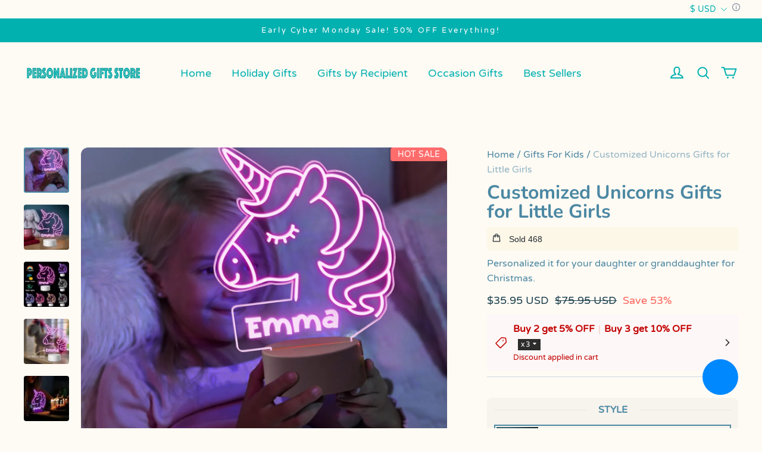

--- FILE ---
content_type: text/javascript; charset=utf-8
request_url: https://front.myshopline.com/cdn/v1/plugin/app-code-block/product/plugin-pod/202601070402033/plugin-pod-chunk-entry-D_PucckE.js
body_size: 11988
content:
const __vite__fileDeps=[window.__resource_url__("https://front.myshopline.com/cdn/v1/plugin/app-code-block/product/plugin-pod/202601070402033/plugin-pod-chunk-index-Bz8iv5v_.js"),window.__resource_url__("https://front.myshopline.com/cdn/v1/plugin/app-code-block/product/plugin-pod/202601070402033/plugin-pod-index.js"),window.__resource_url__("https://front.myshopline.com/cdn/v1/plugin/app-code-block/product/plugin-pod/202601070402033/plugin-pod-chunk-initBeforeRender-iSvOfQWe.js"),window.__resource_url__("https://front.myshopline.com/cdn/v1/plugin/app-code-block/product/plugin-pod/202601070402033/plugin-pod-chunk-map-DbutEWiz.js"),window.__resource_url__("https://front.myshopline.com/cdn/v1/plugin/app-code-block/product/plugin-pod/202601070402033/plugin-pod-chunk-useQuickPay-CXktLYwu.js"),window.__resource_url__("https://front.myshopline.com/cdn/v1/plugin/app-code-block/product/plugin-pod/202601070402033/plugin-pod-chunk-index-DnwG0Dcw.js"),window.__resource_url__("https://front.myshopline.com/cdn/v1/plugin/app-code-block/product/plugin-pod/202601070402033/plugin-pod-chunk-form-m8B-1iTZ.js"),window.__resource_url__("https://front.myshopline.com/cdn/v1/plugin/app-code-block/product/plugin-pod/202601070402033/assets/form-B42qYDJN" + (document.dir === 'rtl' ?'-rtl':'') +".css"),window.__resource_url__("https://front.myshopline.com/cdn/v1/plugin/app-code-block/product/plugin-pod/202601070402033/plugin-pod-chunk-btn-ywz_S9Ap.js"),window.__resource_url__("https://front.myshopline.com/cdn/v1/plugin/app-code-block/product/plugin-pod/202601070402033/plugin-pod-chunk-mount-C-bqGbSo.js"),window.__resource_url__("https://front.myshopline.com/cdn/v1/plugin/app-code-block/product/plugin-pod/202601070402033/plugin-pod-chunk-intersection-observer-_g33IaG_.js"),window.__resource_url__("https://front.myshopline.com/cdn/v1/plugin/app-code-block/product/plugin-pod/202601070402033/plugin-pod-chunk-convertFromApi-sw5EkriC.js"),window.__resource_url__("https://front.myshopline.com/cdn/v1/plugin/app-code-block/product/plugin-pod/202601070402033/plugin-pod-chunk-helper-BNaDiNp7.js")],__vite__mapDeps=i=>i.map(i=>__vite__fileDeps[i]);
var kt=Object.defineProperty;var qt=(r,o,a)=>o in r?kt(r,o,{enumerable:!0,configurable:!0,writable:!0,value:a}):r[o]=a;var tt=(r,o,a)=>(qt(r,typeof o!="symbol"?o+"":o,a),a);import{_ as pt}from"./plugin-pod-index.js";const at=()=>{window.magpieBridge||(window.magpieBridge={})},Nt=()=>{at(),window.magpieBridge.promise||(window.magpieBridge.promise=new Promise(s=>{window.magpieBridge._resolve_=s}));const r="/cf-edge-static/5714c1327c4014a703e02b0f3cce0f74/magpie-bridge-sdk-load.js";let o=0;function a(){const s=document.createElement("script");s.src=r,s.defer=!0,s.type="module",s.crossOrigin="anonymous",document.body.appendChild(s),s.onerror=()=>{if(o>3){window.magpieBridge.isLoaded=!1;return}o++,a()}}return window.magpieBridge.isLoaded||(window.magpieBridge.isLoaded=!0,a()),window.magpieBridge.promise};class Kt{constructor(){tt(this,"_events");tt(this,"_caches");this._events={},this._caches={}}addEventListener(o,a,s=!1){this._events[o]||(this._events[o]=[]),a.once=s,this._events[o].push(a)}emit(o,...a){const s=this._events[o];this._caches[o]||(this._caches[o]=[]),this._caches[o].push(a),Array.isArray(s)&&(this._events[o]=s.filter(f=>{try{f(...a)}catch(d){window.__sl_console__.error(d)}return!f.once}))}on(o,a){this._caches[o]&&this._caches[o].forEach(s=>{try{a(...s)}catch(f){window.__sl_console__.error(f)}}),this.addEventListener(o,a)}once(o,a){if(this._caches[o]){const s=this._caches[o][0];try{a(...s)}catch(f){window.__sl_console__.error(f)}return}this.addEventListener(o,a,!0)}off(o,a){this._events[o]=this._events[o].filter(s=>a!==s)}}const Vt=()=>{var r;at(),(r=window==null?void 0:window.magpieBridge)!=null&&r.event||(window.magpieBridge.event=new Kt)};function k(){var o;return((o=window.Shopline)==null?void 0:o.themeTypeVersion)>=2.1}function it(){var o;const r=(o=window.Shopline)==null?void 0:o.themeTypeVersion;return r>=3&&r<4}function Ht(){var o;const r=(o=window.Shopline)==null?void 0:o.themeTypeVersion;return r>=2.1&&r<3}const ht={skuChanged:"Product::SkuChanged",updateCollectionSection:"Product::UpdateSection::Filter",scrollUpdateCollection:"Product::UpdateSection::Scroll",miniCartOpen:"Cart::MiniCart::Open",miniCartClose:"Cart::MiniCart::Close",miniCartUpdate:"Cart::MiniCart::Update",recommendUpdate:"Product::Recommend::Update",quickAddClose:"Product::CloseQuickAdd::AddToCart",quickAddOpen:"Product::OpenQuickAdd::AddToCart",stageHeaderSticky:"Stage::Header::Sticky",bannerMiniCartClose:"Cart::BannerMiniCart::Close",bannerMiniCartOpen:"Cart::BannerMiniCart::Open",cartPageUpdate:"Cart::CartPage::Update",openQuickAddModal:"Product::OpenQuickAddModal",updateSearchSection:"Product::UpdateSearchPageSection::Filter"},Qt=r=>{var s,f,d,w,p;let o=null;r?o=r:Ht()?o=document.querySelector("#MainProduct-main-product-info, #MainProduct-main"):it()&&(o=document.querySelector('theme-product-detail[data-section-type="main-product"]'));let a=(s=o==null?void 0:o.querySelector(it()?"theme-product-form":"product-form"))==null?void 0:s.querySelector("form");if(a||(a=o==null?void 0:o.querySelector("form[action='/api/carts/ajax-cart/addSingle.js']"),a&&((d=(f=window.__SL_Track__)==null?void 0:f.error)==null||d.call(f,"magpieBridgeSdkLog",{error:{message:"[getProductData], Merchant custom form"}}))),a){const g=new FormData(a),_=g.get("id"),m=g.get("quantity");return{productFormData:g,skuId:_,quantity:m,form:a,root:o}}else return(p=(w=window.__SL_Track__)==null?void 0:w.error)==null||p.call(w,"magpieBridgeSdkLog",{error:{message:"[getProductData], not find form"}}),null};at();const Wt=window.magpieBridge;var Jt=typeof globalThis<"u"?globalThis:typeof window<"u"?window:typeof global<"u"?global:typeof self<"u"?self:{};function st(r){return r&&r.__esModule&&Object.prototype.hasOwnProperty.call(r,"default")?r.default:r}function Ce(r){if(r.__esModule)return r;var o=r.default;if(typeof o=="function"){var a=function s(){return this instanceof s?Reflect.construct(o,arguments,this.constructor):o.apply(this,arguments)};a.prototype=o.prototype}else a={};return Object.defineProperty(a,"__esModule",{value:!0}),Object.keys(r).forEach(function(s){var f=Object.getOwnPropertyDescriptor(r,s);Object.defineProperty(a,s,f.get?f:{enumerable:!0,get:function(){return r[s]}})}),a}var bt={exports:{}};(function(r){(function(o,a){r.exports?r.exports=a():o.Scrollparent=a()})(Jt,function(){var o=/(auto|scroll)/,a=function(p,g){return p.parentNode===null?g:a(p.parentNode,g.concat([p]))},s=function(p,g){return getComputedStyle(p,null).getPropertyValue(g)},f=function(p){return s(p,"overflow")+s(p,"overflow-y")+s(p,"overflow-x")},d=function(p){return o.test(f(p))},w=function(p){if(p instanceof HTMLElement||p instanceof SVGElement){for(var g=a(p.parentNode,[]),_=0;_<g.length;_+=1)if(d(g[_]))return g[_];return document.scrollingElement||document.documentElement}};return w})})(bt);var Yt=bt.exports;const zt=st(Yt);function Xt(r,o){const a=zt(r);return a.addEventListener("scroll",o),(a===document.body||a===document.scrollingElement||a===document.documentElement)&&window.addEventListener("scroll",o),()=>{a.removeEventListener("scroll",o),window.removeEventListener("scroll",o)}}const Zt=(r,o)=>{if(!r){const s=()=>{o(),window.removeEventListener("scroll",s)};return window.addEventListener("scroll",s),()=>{window.removeEventListener("scroll",s)}}const a=Xt(r,s=>{o(s),a()});return a},te=(r,o)=>{const a=new IntersectionObserver(s=>{s[0].intersectionRatio>0&&(o(),a.disconnect())});return a.observe(r),()=>{a.disconnect()}};function ee({scroll:r,view:o,timeout:a,el:s}){return new Promise(f=>{let d,w,p;const g=()=>{p&&(clearTimeout(p),p=null)};r&&(d=Zt(s,()=>{console.log("interactive","scroll"),w==null||w(),g(),f()})),o&&(w=te(s,()=>{console.log("interactive","intoView"),d==null||d(),g(),f()})),a>0&&(p=setTimeout(()=>{console.log("interactive","timeout"),d==null||d(),w==null||w(),p=null,f()},a))})}function re(r){return r&&typeof r=="object"?Object.entries(r).map(([o,a])=>"".concat(o,"=").concat(a)).join("&"):r}const dt=(r,o)=>{const a=o.params?"".concat(r,"?").concat(re(o.params)):r;return fetch(a,{...o,headers:{"content-type":"application/json",...o.headers},body:JSON.stringify(o.body),credentials:"include"}).then(s=>s.status!==200?Promise.reject(s):s.json()).then(s=>s.success||s.code==="SUCCESS"||s.code==="200"?s:Promise.reject(s))},yt=(r,o)=>typeof r<"u"?"".concat(r).concat(o):o,xt=({baseURL:r})=>({get(o,a){return dt(yt(r,o),{...a,method:"GET"})},post(o,a){return dt(yt(r,o),{...a,method:"POST"})}}),R=xt({baseURL:"/api/bff/product-plugin/front/pod"}),St=xt({baseURL:"/api/product"});async function ne(){const{data:r}=await R.get("/subscription/current",{});return r}async function Te(r,o=!1){const{data:a}=await R.get("/detail/get",{params:{productId:r,previewCode:o?window.btoa("".concat(r,"-pod-").concat(Date.now())):""}});return a}async function Me(r){const{data:o}=await R.post("/purchase/convert",{body:{os2v1:k(),userCustomInfoList:r}});return o}async function Oe(r){const{data:o}=await R.get("/detail/list",{params:{productIdStr:r.join(",")}});return o}async function Be(r){const{data:o}=await St.get("/detail/batch/query",{params:{productIdStr:r.join(","),filterVisible:!1}});return o}async function Ie(r){const{data:o}=await St.post("/detail/sku/info/batch/query",{body:{skuKeyList:r}});return o}async function je(r){const{data:o}=await R.post("/list/status",{body:{productIdList:r}});return o}async function De(){const{data:r}=await R.get("/config/get",{});return r}async function Ue(r,o,a){const{data:s}=await R.post("/cutout/image/matting",{body:{productId:r,groupItemId:o,imageUrl:a}});return s}const oe=k()?960:750,gt=()=>window.innerWidth<oe,ie=function(){const r=[];let o=gt();const a=()=>{const s=gt();o!==s&&(o=s,r.forEach(f=>f(s)))};return window.addEventListener("resize",a,!1),s=>(r.push(s),()=>{const f=r.findIndex(d=>d===s);f!==-1&&r.splice(f,1)})}(),ae={listenDeviceChange:ie};function K(r){return r&&r.__esModule&&Object.prototype.hasOwnProperty.call(r,"default")?r.default:r}var Et={exports:{}},At={exports:{}},ct={exports:{}};(function(r){function o(a,s){(s==null||s>a.length)&&(s=a.length);for(var f=0,d=new Array(s);f<s;f++)d[f]=a[f];return d}r.exports=o,r.exports.__esModule=!0,r.exports.default=r.exports})(ct);(function(r){var o=ct.exports;function a(s){if(Array.isArray(s))return o(s)}r.exports=a,r.exports.__esModule=!0,r.exports.default=r.exports})(At);var Lt={exports:{}};(function(r){function o(a){if(typeof Symbol<"u"&&a[Symbol.iterator]!=null||a["@@iterator"]!=null)return Array.from(a)}r.exports=o,r.exports.__esModule=!0,r.exports.default=r.exports})(Lt);var Pt={exports:{}};(function(r){var o=ct.exports;function a(s,f){if(s){if(typeof s=="string")return o(s,f);var d=Object.prototype.toString.call(s).slice(8,-1);if(d==="Object"&&s.constructor&&(d=s.constructor.name),d==="Map"||d==="Set")return Array.from(s);if(d==="Arguments"||/^(?:Ui|I)nt(?:8|16|32)(?:Clamped)?Array$/.test(d))return o(s,f)}}r.exports=a,r.exports.__esModule=!0,r.exports.default=r.exports})(Pt);var Ct={exports:{}};(function(r){function o(){throw new TypeError("Invalid attempt to spread non-iterable instance.\nIn order to be iterable, non-array objects must have a [Symbol.iterator]() method.")}r.exports=o,r.exports.__esModule=!0,r.exports.default=r.exports})(Ct);(function(r){var o=At.exports,a=Lt.exports,s=Pt.exports,f=Ct.exports;function d(w){return o(w)||a(w)||s(w)||f()}r.exports=d,r.exports.__esModule=!0,r.exports.default=r.exports})(Et);var se=K(Et.exports),Tt={exports:{}};(function(r){function o(s,f,d,w,p,g,_){try{var m=s[g](_),b=m.value}catch(A){d(A);return}m.done?f(b):Promise.resolve(b).then(w,p)}function a(s){return function(){var f=this,d=arguments;return new Promise(function(w,p){var g=s.apply(f,d);function _(b){o(g,w,p,_,m,"next",b)}function m(b){o(g,w,p,_,m,"throw",b)}_(void 0)})}}r.exports=a,r.exports.__esModule=!0,r.exports.default=r.exports})(Tt);var Mt=K(Tt.exports),Ot={exports:{}},Y={exports:{}};(function(r){function o(a){"@babel/helpers - typeof";return r.exports=o=typeof Symbol=="function"&&typeof Symbol.iterator=="symbol"?function(s){return typeof s}:function(s){return s&&typeof Symbol=="function"&&s.constructor===Symbol&&s!==Symbol.prototype?"symbol":typeof s},r.exports.__esModule=!0,r.exports.default=r.exports,o(a)}r.exports=o,r.exports.__esModule=!0,r.exports.default=r.exports})(Y);(function(r){var o=Y.exports.default;function a(){r.exports=a=function(){return f},r.exports.__esModule=!0,r.exports.default=r.exports;var s,f={},d=Object.prototype,w=d.hasOwnProperty,p=Object.defineProperty||function(y,l,h){y[l]=h.value},g=typeof Symbol=="function"?Symbol:{},_=g.iterator||"@@iterator",m=g.asyncIterator||"@@asyncIterator",b=g.toStringTag||"@@toStringTag";function A(y,l,h){return Object.defineProperty(y,l,{value:h,enumerable:!0,configurable:!0,writable:!0}),y[l]}try{A({},"")}catch(y){A=function(h,x,E){return h[x]=E}}function P(y,l,h,x){var E=l&&l.prototype instanceof e?l:e,S=Object.create(E.prototype),T=new X(x||[]);return p(S,"_invoke",{value:Gt(y,h,T)}),S}function L(y,l,h){try{return{type:"normal",arg:y.call(l,h)}}catch(x){return{type:"throw",arg:x}}}f.wrap=P;var C="suspendedStart",v="suspendedYield",u="executing",c="completed",t={};function e(){}function i(){}function n(){}var M={};A(M,_,function(){return this});var I=Object.getPrototypeOf,j=I&&I(I(Z([])));j&&j!==d&&w.call(j,_)&&(M=j);var D=n.prototype=e.prototype=Object.create(M);function ft(y){["next","throw","return"].forEach(function(l){A(y,l,function(h){return this._invoke(l,h)})})}function V(y,l){function h(E,S,T,O){var B=L(y[E],y,S);if(B.type!=="throw"){var $=B.arg,U=$.value;return U&&o(U)=="object"&&w.call(U,"__await")?l.resolve(U.__await).then(function(F){h("next",F,T,O)},function(F){h("throw",F,T,O)}):l.resolve(U).then(function(F){$.value=F,T($)},function(F){return h("throw",F,T,O)})}O(B.arg)}var x;p(this,"_invoke",{value:function(S,T){function O(){return new l(function(B,$){h(S,T,B,$)})}return x=x?x.then(O,O):O()}})}function Gt(y,l,h){var x=C;return function(E,S){if(x===u)throw new Error("Generator is already running");if(x===c){if(E==="throw")throw S;return{value:s,done:!0}}for(h.method=E,h.arg=S;;){var T=h.delegate;if(T){var O=lt(T,h);if(O){if(O===t)continue;return O}}if(h.method==="next")h.sent=h._sent=h.arg;else if(h.method==="throw"){if(x===C)throw x=c,h.arg;h.dispatchException(h.arg)}else h.method==="return"&&h.abrupt("return",h.arg);x=u;var B=L(y,l,h);if(B.type==="normal"){if(x=h.done?c:v,B.arg===t)continue;return{value:B.arg,done:h.done}}B.type==="throw"&&(x=c,h.method="throw",h.arg=B.arg)}}}function lt(y,l){var h=l.method,x=y.iterator[h];if(x===s)return l.delegate=null,h==="throw"&&y.iterator.return&&(l.method="return",l.arg=s,lt(y,l),l.method==="throw")||h!=="return"&&(l.method="throw",l.arg=new TypeError("The iterator does not provide a '"+h+"' method")),t;var E=L(x,y.iterator,l.arg);if(E.type==="throw")return l.method="throw",l.arg=E.arg,l.delegate=null,t;var S=E.arg;return S?S.done?(l[y.resultName]=S.value,l.next=y.nextLoc,l.method!=="return"&&(l.method="next",l.arg=s),l.delegate=null,t):S:(l.method="throw",l.arg=new TypeError("iterator result is not an object"),l.delegate=null,t)}function Rt(y){var l={tryLoc:y[0]};1 in y&&(l.catchLoc=y[1]),2 in y&&(l.finallyLoc=y[2],l.afterLoc=y[3]),this.tryEntries.push(l)}function z(y){var l=y.completion||{};l.type="normal",delete l.arg,y.completion=l}function X(y){this.tryEntries=[{tryLoc:"root"}],y.forEach(Rt,this),this.reset(!0)}function Z(y){if(y||y===""){var l=y[_];if(l)return l.call(y);if(typeof y.next=="function")return y;if(!isNaN(y.length)){var h=-1,x=function E(){for(;++h<y.length;)if(w.call(y,h))return E.value=y[h],E.done=!1,E;return E.value=s,E.done=!0,E};return x.next=x}}throw new TypeError(o(y)+" is not iterable")}return i.prototype=n,p(D,"constructor",{value:n,configurable:!0}),p(n,"constructor",{value:i,configurable:!0}),i.displayName=A(n,b,"GeneratorFunction"),f.isGeneratorFunction=function(y){var l=typeof y=="function"&&y.constructor;return!!l&&(l===i||(l.displayName||l.name)==="GeneratorFunction")},f.mark=function(y){return Object.setPrototypeOf?Object.setPrototypeOf(y,n):(y.__proto__=n,A(y,b,"GeneratorFunction")),y.prototype=Object.create(D),y},f.awrap=function(y){return{__await:y}},ft(V.prototype),A(V.prototype,m,function(){return this}),f.AsyncIterator=V,f.async=function(y,l,h,x,E){E===void 0&&(E=Promise);var S=new V(P(y,l,h,x),E);return f.isGeneratorFunction(l)?S:S.next().then(function(T){return T.done?T.value:S.next()})},ft(D),A(D,b,"Generator"),A(D,_,function(){return this}),A(D,"toString",function(){return"[object Generator]"}),f.keys=function(y){var l=Object(y),h=[];for(var x in l)h.push(x);return h.reverse(),function E(){for(;h.length;){var S=h.pop();if(S in l)return E.value=S,E.done=!1,E}return E.done=!0,E}},f.values=Z,X.prototype={constructor:X,reset:function(l){if(this.prev=0,this.next=0,this.sent=this._sent=s,this.done=!1,this.delegate=null,this.method="next",this.arg=s,this.tryEntries.forEach(z),!l)for(var h in this)h.charAt(0)==="t"&&w.call(this,h)&&!isNaN(+h.slice(1))&&(this[h]=s)},stop:function(){this.done=!0;var l=this.tryEntries[0].completion;if(l.type==="throw")throw l.arg;return this.rval},dispatchException:function(l){if(this.done)throw l;var h=this;function x($,U){return T.type="throw",T.arg=l,h.next=$,U&&(h.method="next",h.arg=s),!!U}for(var E=this.tryEntries.length-1;E>=0;--E){var S=this.tryEntries[E],T=S.completion;if(S.tryLoc==="root")return x("end");if(S.tryLoc<=this.prev){var O=w.call(S,"catchLoc"),B=w.call(S,"finallyLoc");if(O&&B){if(this.prev<S.catchLoc)return x(S.catchLoc,!0);if(this.prev<S.finallyLoc)return x(S.finallyLoc)}else if(O){if(this.prev<S.catchLoc)return x(S.catchLoc,!0)}else{if(!B)throw new Error("try statement without catch or finally");if(this.prev<S.finallyLoc)return x(S.finallyLoc)}}}},abrupt:function(l,h){for(var x=this.tryEntries.length-1;x>=0;--x){var E=this.tryEntries[x];if(E.tryLoc<=this.prev&&w.call(E,"finallyLoc")&&this.prev<E.finallyLoc){var S=E;break}}S&&(l==="break"||l==="continue")&&S.tryLoc<=h&&h<=S.finallyLoc&&(S=null);var T=S?S.completion:{};return T.type=l,T.arg=h,S?(this.method="next",this.next=S.finallyLoc,t):this.complete(T)},complete:function(l,h){if(l.type==="throw")throw l.arg;return l.type==="break"||l.type==="continue"?this.next=l.arg:l.type==="return"?(this.rval=this.arg=l.arg,this.method="return",this.next="end"):l.type==="normal"&&h&&(this.next=h),t},finish:function(l){for(var h=this.tryEntries.length-1;h>=0;--h){var x=this.tryEntries[h];if(x.finallyLoc===l)return this.complete(x.completion,x.afterLoc),z(x),t}},catch:function(l){for(var h=this.tryEntries.length-1;h>=0;--h){var x=this.tryEntries[h];if(x.tryLoc===l){var E=x.completion;if(E.type==="throw"){var S=E.arg;z(x)}return S}}throw new Error("illegal catch attempt")},delegateYield:function(l,h,x){return this.delegate={iterator:Z(l),resultName:h,nextLoc:x},this.method==="next"&&(this.arg=s),t}},f}r.exports=a,r.exports.__esModule=!0,r.exports.default=r.exports})(Ot);var Q=Ot.exports(),J=Q;try{regeneratorRuntime=Q}catch(r){typeof globalThis=="object"?globalThis.regeneratorRuntime=Q:Function("r","regeneratorRuntime = r")(Q)}var Bt={exports:{}};(function(r){function o(a,s){if(!(a instanceof s))throw new TypeError("Cannot call a class as a function")}r.exports=o,r.exports.__esModule=!0,r.exports.default=r.exports})(Bt);var ce=K(Bt.exports),It={exports:{}},ut={exports:{}},jt={exports:{}};(function(r){var o=Y.exports.default;function a(s,f){if(o(s)!="object"||!s)return s;var d=s[Symbol.toPrimitive];if(d!==void 0){var w=d.call(s,f||"default");if(o(w)!="object")return w;throw new TypeError("@@toPrimitive must return a primitive value.")}return(f==="string"?String:Number)(s)}r.exports=a,r.exports.__esModule=!0,r.exports.default=r.exports})(jt);(function(r){var o=Y.exports.default,a=jt.exports;function s(f){var d=a(f,"string");return o(d)=="symbol"?d:String(d)}r.exports=s,r.exports.__esModule=!0,r.exports.default=r.exports})(ut);(function(r){var o=ut.exports;function a(f,d){for(var w=0;w<d.length;w++){var p=d[w];p.enumerable=p.enumerable||!1,p.configurable=!0,"value"in p&&(p.writable=!0),Object.defineProperty(f,o(p.key),p)}}function s(f,d,w){return d&&a(f.prototype,d),w&&a(f,w),Object.defineProperty(f,"prototype",{writable:!1}),f}r.exports=s,r.exports.__esModule=!0,r.exports.default=r.exports})(It);var ue=K(It.exports),Dt={exports:{}};(function(r){var o=ut.exports;function a(s,f,d){return f=o(f),f in s?Object.defineProperty(s,f,{value:d,enumerable:!0,configurable:!0,writable:!0}):s[f]=d,s}r.exports=a,r.exports.__esModule=!0,r.exports.default=r.exports})(Dt);var q=K(Dt.exports),fe="cache-sdk",le="1.0.0",pe=15*60*1e3,he=function(){function r(o){ce(this,r),q(this,"storage",window.localStorage),q(this,"name",void 0),q(this,"cache",void 0),q(this,"version",void 0),q(this,"validTime",void 0),this.name=[fe,o.name].join("-"),this.version=o.version||le,this.validTime=o.validTime||pe;var a=JSON.parse(this.storage.getItem(this.name)||"{}");a.version!==this.version?this.cache={version:this.version,data:{}}:this.cache=a,this.persist(),this.detectExpiredKeys()}return ue(r,[{key:"detectExpiredKeys",value:function(){var a=this,s=function f(){var d=!1,w=Object.keys(a.cache.data);return w.forEach(function(p){var g=a.cache.data[p].time;Date.now()-g>=a.validTime&&(delete a.cache.data[p],d=!0)}),d&&a.persist(),f};setInterval(s(),this.validTime)}},{key:"persist",value:function(){this.storage.setItem(this.name,JSON.stringify(this.cache))}},{key:"get",value:function(a){var s=this.cache.data[a],f=null;return s&&(Date.now()-s.time<this.validTime?f=s.value:(delete this.cache.data[a],this.persist())),f}},{key:"set",value:function(){var o=Mt(J.mark(function s(f,d){return J.wrap(function(p){for(;;)switch(p.prev=p.next){case 0:this.cache.data[f]={value:d,time:Date.now()},this.persist();case 2:case"end":return p.stop()}},s,this)}));function a(s,f){return o.apply(this,arguments)}return a}()}]),r}(),et=new Map,de=function(o){var a=o.name;return et.get(a)||et.set(a,new he(o)),et.get(a)},Ut={exports:{}};(function(r,o){(function(a){r.exports=a()})(function(a){var s=["0","1","2","3","4","5","6","7","8","9","a","b","c","d","e","f"];function f(u,c){var t=u[0],e=u[1],i=u[2],n=u[3];t+=(e&i|~e&n)+c[0]-680876936|0,t=(t<<7|t>>>25)+e|0,n+=(t&e|~t&i)+c[1]-389564586|0,n=(n<<12|n>>>20)+t|0,i+=(n&t|~n&e)+c[2]+606105819|0,i=(i<<17|i>>>15)+n|0,e+=(i&n|~i&t)+c[3]-1044525330|0,e=(e<<22|e>>>10)+i|0,t+=(e&i|~e&n)+c[4]-176418897|0,t=(t<<7|t>>>25)+e|0,n+=(t&e|~t&i)+c[5]+1200080426|0,n=(n<<12|n>>>20)+t|0,i+=(n&t|~n&e)+c[6]-1473231341|0,i=(i<<17|i>>>15)+n|0,e+=(i&n|~i&t)+c[7]-45705983|0,e=(e<<22|e>>>10)+i|0,t+=(e&i|~e&n)+c[8]+1770035416|0,t=(t<<7|t>>>25)+e|0,n+=(t&e|~t&i)+c[9]-1958414417|0,n=(n<<12|n>>>20)+t|0,i+=(n&t|~n&e)+c[10]-42063|0,i=(i<<17|i>>>15)+n|0,e+=(i&n|~i&t)+c[11]-1990404162|0,e=(e<<22|e>>>10)+i|0,t+=(e&i|~e&n)+c[12]+1804603682|0,t=(t<<7|t>>>25)+e|0,n+=(t&e|~t&i)+c[13]-40341101|0,n=(n<<12|n>>>20)+t|0,i+=(n&t|~n&e)+c[14]-1502002290|0,i=(i<<17|i>>>15)+n|0,e+=(i&n|~i&t)+c[15]+1236535329|0,e=(e<<22|e>>>10)+i|0,t+=(e&n|i&~n)+c[1]-165796510|0,t=(t<<5|t>>>27)+e|0,n+=(t&i|e&~i)+c[6]-1069501632|0,n=(n<<9|n>>>23)+t|0,i+=(n&e|t&~e)+c[11]+643717713|0,i=(i<<14|i>>>18)+n|0,e+=(i&t|n&~t)+c[0]-373897302|0,e=(e<<20|e>>>12)+i|0,t+=(e&n|i&~n)+c[5]-701558691|0,t=(t<<5|t>>>27)+e|0,n+=(t&i|e&~i)+c[10]+38016083|0,n=(n<<9|n>>>23)+t|0,i+=(n&e|t&~e)+c[15]-660478335|0,i=(i<<14|i>>>18)+n|0,e+=(i&t|n&~t)+c[4]-405537848|0,e=(e<<20|e>>>12)+i|0,t+=(e&n|i&~n)+c[9]+568446438|0,t=(t<<5|t>>>27)+e|0,n+=(t&i|e&~i)+c[14]-1019803690|0,n=(n<<9|n>>>23)+t|0,i+=(n&e|t&~e)+c[3]-187363961|0,i=(i<<14|i>>>18)+n|0,e+=(i&t|n&~t)+c[8]+1163531501|0,e=(e<<20|e>>>12)+i|0,t+=(e&n|i&~n)+c[13]-1444681467|0,t=(t<<5|t>>>27)+e|0,n+=(t&i|e&~i)+c[2]-51403784|0,n=(n<<9|n>>>23)+t|0,i+=(n&e|t&~e)+c[7]+1735328473|0,i=(i<<14|i>>>18)+n|0,e+=(i&t|n&~t)+c[12]-1926607734|0,e=(e<<20|e>>>12)+i|0,t+=(e^i^n)+c[5]-378558|0,t=(t<<4|t>>>28)+e|0,n+=(t^e^i)+c[8]-2022574463|0,n=(n<<11|n>>>21)+t|0,i+=(n^t^e)+c[11]+1839030562|0,i=(i<<16|i>>>16)+n|0,e+=(i^n^t)+c[14]-35309556|0,e=(e<<23|e>>>9)+i|0,t+=(e^i^n)+c[1]-1530992060|0,t=(t<<4|t>>>28)+e|0,n+=(t^e^i)+c[4]+1272893353|0,n=(n<<11|n>>>21)+t|0,i+=(n^t^e)+c[7]-155497632|0,i=(i<<16|i>>>16)+n|0,e+=(i^n^t)+c[10]-1094730640|0,e=(e<<23|e>>>9)+i|0,t+=(e^i^n)+c[13]+681279174|0,t=(t<<4|t>>>28)+e|0,n+=(t^e^i)+c[0]-358537222|0,n=(n<<11|n>>>21)+t|0,i+=(n^t^e)+c[3]-722521979|0,i=(i<<16|i>>>16)+n|0,e+=(i^n^t)+c[6]+76029189|0,e=(e<<23|e>>>9)+i|0,t+=(e^i^n)+c[9]-640364487|0,t=(t<<4|t>>>28)+e|0,n+=(t^e^i)+c[12]-421815835|0,n=(n<<11|n>>>21)+t|0,i+=(n^t^e)+c[15]+530742520|0,i=(i<<16|i>>>16)+n|0,e+=(i^n^t)+c[2]-995338651|0,e=(e<<23|e>>>9)+i|0,t+=(i^(e|~n))+c[0]-198630844|0,t=(t<<6|t>>>26)+e|0,n+=(e^(t|~i))+c[7]+1126891415|0,n=(n<<10|n>>>22)+t|0,i+=(t^(n|~e))+c[14]-1416354905|0,i=(i<<15|i>>>17)+n|0,e+=(n^(i|~t))+c[5]-57434055|0,e=(e<<21|e>>>11)+i|0,t+=(i^(e|~n))+c[12]+1700485571|0,t=(t<<6|t>>>26)+e|0,n+=(e^(t|~i))+c[3]-1894986606|0,n=(n<<10|n>>>22)+t|0,i+=(t^(n|~e))+c[10]-1051523|0,i=(i<<15|i>>>17)+n|0,e+=(n^(i|~t))+c[1]-2054922799|0,e=(e<<21|e>>>11)+i|0,t+=(i^(e|~n))+c[8]+1873313359|0,t=(t<<6|t>>>26)+e|0,n+=(e^(t|~i))+c[15]-30611744|0,n=(n<<10|n>>>22)+t|0,i+=(t^(n|~e))+c[6]-1560198380|0,i=(i<<15|i>>>17)+n|0,e+=(n^(i|~t))+c[13]+1309151649|0,e=(e<<21|e>>>11)+i|0,t+=(i^(e|~n))+c[4]-145523070|0,t=(t<<6|t>>>26)+e|0,n+=(e^(t|~i))+c[11]-1120210379|0,n=(n<<10|n>>>22)+t|0,i+=(t^(n|~e))+c[2]+718787259|0,i=(i<<15|i>>>17)+n|0,e+=(n^(i|~t))+c[9]-343485551|0,e=(e<<21|e>>>11)+i|0,u[0]=t+u[0]|0,u[1]=e+u[1]|0,u[2]=i+u[2]|0,u[3]=n+u[3]|0}function d(u){var c=[],t;for(t=0;t<64;t+=4)c[t>>2]=u.charCodeAt(t)+(u.charCodeAt(t+1)<<8)+(u.charCodeAt(t+2)<<16)+(u.charCodeAt(t+3)<<24);return c}function w(u){var c=[],t;for(t=0;t<64;t+=4)c[t>>2]=u[t]+(u[t+1]<<8)+(u[t+2]<<16)+(u[t+3]<<24);return c}function p(u){var c=u.length,t=[1732584193,-271733879,-1732584194,271733878],e,i,n,M,I,j;for(e=64;e<=c;e+=64)f(t,d(u.substring(e-64,e)));for(u=u.substring(e-64),i=u.length,n=[0,0,0,0,0,0,0,0,0,0,0,0,0,0,0,0],e=0;e<i;e+=1)n[e>>2]|=u.charCodeAt(e)<<(e%4<<3);if(n[e>>2]|=128<<(e%4<<3),e>55)for(f(t,n),e=0;e<16;e+=1)n[e]=0;return M=c*8,M=M.toString(16).match(/(.*?)(.{0,8})$/),I=parseInt(M[2],16),j=parseInt(M[1],16)||0,n[14]=I,n[15]=j,f(t,n),t}function g(u){var c=u.length,t=[1732584193,-271733879,-1732584194,271733878],e,i,n,M,I,j;for(e=64;e<=c;e+=64)f(t,w(u.subarray(e-64,e)));for(u=e-64<c?u.subarray(e-64):new Uint8Array(0),i=u.length,n=[0,0,0,0,0,0,0,0,0,0,0,0,0,0,0,0],e=0;e<i;e+=1)n[e>>2]|=u[e]<<(e%4<<3);if(n[e>>2]|=128<<(e%4<<3),e>55)for(f(t,n),e=0;e<16;e+=1)n[e]=0;return M=c*8,M=M.toString(16).match(/(.*?)(.{0,8})$/),I=parseInt(M[2],16),j=parseInt(M[1],16)||0,n[14]=I,n[15]=j,f(t,n),t}function _(u){var c="",t;for(t=0;t<4;t+=1)c+=s[u>>t*8+4&15]+s[u>>t*8&15];return c}function m(u){var c;for(c=0;c<u.length;c+=1)u[c]=_(u[c]);return u.join("")}m(p("hello")),typeof ArrayBuffer<"u"&&!ArrayBuffer.prototype.slice&&function(){function u(c,t){return c=c|0||0,c<0?Math.max(c+t,0):Math.min(c,t)}ArrayBuffer.prototype.slice=function(c,t){var e=this.byteLength,i=u(c,e),n=e,M,I,j,D;return t!==a&&(n=u(t,e)),i>n?new ArrayBuffer(0):(M=n-i,I=new ArrayBuffer(M),j=new Uint8Array(I),D=new Uint8Array(this,i,M),j.set(D),I)}}();function b(u){return/[\u0080-\uFFFF]/.test(u)&&(u=unescape(encodeURIComponent(u))),u}function A(u,c){var t=u.length,e=new ArrayBuffer(t),i=new Uint8Array(e),n;for(n=0;n<t;n+=1)i[n]=u.charCodeAt(n);return c?i:e}function P(u){return String.fromCharCode.apply(null,new Uint8Array(u))}function L(u,c,t){var e=new Uint8Array(u.byteLength+c.byteLength);return e.set(new Uint8Array(u)),e.set(new Uint8Array(c),u.byteLength),t?e:e.buffer}function C(u){var c=[],t=u.length,e;for(e=0;e<t-1;e+=2)c.push(parseInt(u.substr(e,2),16));return String.fromCharCode.apply(String,c)}function v(){this.reset()}return v.prototype.append=function(u){return this.appendBinary(b(u)),this},v.prototype.appendBinary=function(u){this._buff+=u,this._length+=u.length;var c=this._buff.length,t;for(t=64;t<=c;t+=64)f(this._hash,d(this._buff.substring(t-64,t)));return this._buff=this._buff.substring(t-64),this},v.prototype.end=function(u){var c=this._buff,t=c.length,e,i=[0,0,0,0,0,0,0,0,0,0,0,0,0,0,0,0],n;for(e=0;e<t;e+=1)i[e>>2]|=c.charCodeAt(e)<<(e%4<<3);return this._finish(i,t),n=m(this._hash),u&&(n=C(n)),this.reset(),n},v.prototype.reset=function(){return this._buff="",this._length=0,this._hash=[1732584193,-271733879,-1732584194,271733878],this},v.prototype.getState=function(){return{buff:this._buff,length:this._length,hash:this._hash.slice()}},v.prototype.setState=function(u){return this._buff=u.buff,this._length=u.length,this._hash=u.hash,this},v.prototype.destroy=function(){delete this._hash,delete this._buff,delete this._length},v.prototype._finish=function(u,c){var t=c,e,i,n;if(u[t>>2]|=128<<(t%4<<3),t>55)for(f(this._hash,u),t=0;t<16;t+=1)u[t]=0;e=this._length*8,e=e.toString(16).match(/(.*?)(.{0,8})$/),i=parseInt(e[2],16),n=parseInt(e[1],16)||0,u[14]=i,u[15]=n,f(this._hash,u)},v.hash=function(u,c){return v.hashBinary(b(u),c)},v.hashBinary=function(u,c){var t=p(u),e=m(t);return c?C(e):e},v.ArrayBuffer=function(){this.reset()},v.ArrayBuffer.prototype.append=function(u){var c=L(this._buff.buffer,u,!0),t=c.length,e;for(this._length+=u.byteLength,e=64;e<=t;e+=64)f(this._hash,w(c.subarray(e-64,e)));return this._buff=e-64<t?new Uint8Array(c.buffer.slice(e-64)):new Uint8Array(0),this},v.ArrayBuffer.prototype.end=function(u){var c=this._buff,t=c.length,e=[0,0,0,0,0,0,0,0,0,0,0,0,0,0,0,0],i,n;for(i=0;i<t;i+=1)e[i>>2]|=c[i]<<(i%4<<3);return this._finish(e,t),n=m(this._hash),u&&(n=C(n)),this.reset(),n},v.ArrayBuffer.prototype.reset=function(){return this._buff=new Uint8Array(0),this._length=0,this._hash=[1732584193,-271733879,-1732584194,271733878],this},v.ArrayBuffer.prototype.getState=function(){var u=v.prototype.getState.call(this);return u.buff=P(u.buff),u},v.ArrayBuffer.prototype.setState=function(u){return u.buff=A(u.buff,!0),v.prototype.setState.call(this,u)},v.ArrayBuffer.prototype.destroy=v.prototype.destroy,v.ArrayBuffer.prototype._finish=v.prototype._finish,v.ArrayBuffer.hash=function(u,c){var t=g(new Uint8Array(u)),e=m(t);return c?C(e):e},v})})(Ut);var $t=Ut.exports;const $e=st($t);var ye=function(o){return $t.hash(JSON.stringify(o))},ge=function(o){var a=de(o);return function(){var s=Mt(J.mark(function d(w,p,g){var _,m,b,A,P,L,C,v,u;return J.wrap(function(t){for(;;)switch(t.prev=t.next){case 0:return _=p.name,m=p.params,b=p.validate,A=b===void 0?function(){return!0}:b,P=ye({name:_,params:m}),L=[],g(!0,a.get(P)),t.next=6,w.apply(void 0,se(p.params||L));case 6:C=t.sent,v=A(C),u=v?C:null,a.set(P,u),g(!1,u);case 11:case"end":return t.stop()}},d)}));function f(d,w,p){return s.apply(this,arguments)}return f}()};const vt=+window.sessionStorage.getItem("plugin-pod-cache-sdk-valid-time"),ve=ge({name:"plugin-pod",validTime:vt>0?vt:null}),rt=window.localStorage.getItem("plugin-pod-enable-log"),G={log(...r){rt&&console.log("PLUGIN-POD(".concat(Date.now(),"):"),...r)},error(...r){rt&&console.error("PLUGIN-POD(".concat(Date.now(),"):"),...r)},warn(...r){rt&&console.warn("PLUGIN-POD(".concat(Date.now(),"):"),...r)}};function W(r){var o;(o=window.__plugin_pod_unlock_btn)==null||o.call(window),G.log("unlock atc btn",r)}let _t=0;function Fe(){_t+=1,_t===2&&W("purchase SDK and plugin both loaded")}function _e(r,o){return(...a)=>{try{return Promise.resolve(r(...a)).then(s=>s).catch(s=>o(s))}catch(s){o(s)}}}if(k()&&window.DetailsModal){const r=window.DetailsModal.prototype.onBodyClick;window.DetailsModal.prototype.onBodyClick=function(o){o.target.closest(".plugin-pod-modal")||r.call(this,o)}}var Ft={exports:{}};(function(r){var o=Object.prototype.hasOwnProperty,a="~";function s(){}Object.create&&(s.prototype=Object.create(null),new s().__proto__||(a=!1));function f(g,_,m){this.fn=g,this.context=_,this.once=m||!1}function d(g,_,m,b,A){if(typeof m!="function")throw new TypeError("The listener must be a function");var P=new f(m,b||g,A),L=a?a+_:_;return g._events[L]?g._events[L].fn?g._events[L]=[g._events[L],P]:g._events[L].push(P):(g._events[L]=P,g._eventsCount++),g}function w(g,_){--g._eventsCount===0?g._events=new s:delete g._events[_]}function p(){this._events=new s,this._eventsCount=0}p.prototype.eventNames=function(){var _=[],m,b;if(this._eventsCount===0)return _;for(b in m=this._events)o.call(m,b)&&_.push(a?b.slice(1):b);return Object.getOwnPropertySymbols?_.concat(Object.getOwnPropertySymbols(m)):_},p.prototype.listeners=function(_){var m=a?a+_:_,b=this._events[m];if(!b)return[];if(b.fn)return[b.fn];for(var A=0,P=b.length,L=new Array(P);A<P;A++)L[A]=b[A].fn;return L},p.prototype.listenerCount=function(_){var m=a?a+_:_,b=this._events[m];return b?b.fn?1:b.length:0},p.prototype.emit=function(_,m,b,A,P,L){var C=a?a+_:_;if(!this._events[C])return!1;var v=this._events[C],u=arguments.length,c,t;if(v.fn){switch(v.once&&this.removeListener(_,v.fn,void 0,!0),u){case 1:return v.fn.call(v.context),!0;case 2:return v.fn.call(v.context,m),!0;case 3:return v.fn.call(v.context,m,b),!0;case 4:return v.fn.call(v.context,m,b,A),!0;case 5:return v.fn.call(v.context,m,b,A,P),!0;case 6:return v.fn.call(v.context,m,b,A,P,L),!0}for(t=1,c=new Array(u-1);t<u;t++)c[t-1]=arguments[t];v.fn.apply(v.context,c)}else{var e=v.length,i;for(t=0;t<e;t++)switch(v[t].once&&this.removeListener(_,v[t].fn,void 0,!0),u){case 1:v[t].fn.call(v[t].context);break;case 2:v[t].fn.call(v[t].context,m);break;case 3:v[t].fn.call(v[t].context,m,b);break;case 4:v[t].fn.call(v[t].context,m,b,A);break;default:if(!c)for(i=1,c=new Array(u-1);i<u;i++)c[i-1]=arguments[i];v[t].fn.apply(v[t].context,c)}}return!0},p.prototype.on=function(_,m,b){return d(this,_,m,b,!1)},p.prototype.once=function(_,m,b){return d(this,_,m,b,!0)},p.prototype.removeListener=function(_,m,b,A){var P=a?a+_:_;if(!this._events[P])return this;if(!m)return w(this,P),this;var L=this._events[P];if(L.fn)L.fn===m&&(!A||L.once)&&(!b||L.context===b)&&w(this,P);else{for(var C=0,v=[],u=L.length;C<u;C++)(L[C].fn!==m||A&&!L[C].once||b&&L[C].context!==b)&&v.push(L[C]);v.length?this._events[P]=v.length===1?v[0]:v:w(this,P)}return this},p.prototype.removeAllListeners=function(_){var m;return _?(m=a?a+_:_,this._events[m]&&w(this,m)):(this._events=new s,this._eventsCount=0),this},p.prototype.off=p.prototype.removeListener,p.prototype.addListener=p.prototype.on,p.prefixed=a,p.EventEmitter=p,r.exports=p})(Ft);var we=Ft.exports;const wt=st(we);window.SL_EventBus||(window.SL_EventBus=new wt,window.SL_EventEmitter=wt);const{SL_EventBus:Ge}=window,{SL_EventEmitter:me}=window;function mt(r){if(typeof r!="string")throw new TypeError("path must be string");return r.replace(/\]/,"").split(/[.[]/)}class be{constructor(o){this.bus=new me,this.rootState=o}get(o){return mt(o).reduce((f,d)=>{if(f)return f[d]},this.rootState)}set(o,a){if(typeof a=="function")throw TypeError("newValue must not be a function");const s=mt(o);let f;s.reduce((d,w,p)=>{if(p===s.length-1){const g=d;f=g[w],g[w]=a}return d[w]},this.rootState),this.bus.emit(o,a,f)}on(...o){return this.bus.on(...o)}off(...o){return this.bus.off(...o)}}const xe=window.__PRELOAD_STATE__||{};window.SL_State||(window.SL_State=new be(xe));const{SL_State:N}=window,Se=()=>{if(N.set("theme",window.Shopline.theme),k()){if(N.set("currencyCode",window.Shopline.currency),N.set("request",Object.assign({locale:window.Shopline.locale},N.get("request"))),N.set("templateAlias",window.Shopline.uri.alias),it())return;const r=window.Shopline.theme.settings;r.color_body=r.color_page_background,r.color_btn_background=r.color_button_background,r.color_btn_text=r.color_button_text,r.color_tag_background=r.color_discount_tag_background,r.color_tag_text=r.color_discount_tag_text}};Se();const Ee="pod_c_detail",Ae="pod_support_sale";let nt,ot,H;G.log("plugin loading...");ve(ne,{name:"getPodSubscription"},_e(async(r,o)=>{var w,p;G.log("get subscribe data，data type is ".concat(r?"cache":"api",", data content:"),o);const a=(p=(w=o==null?void 0:o.subscription)==null?void 0:w.featureSet)==null?void 0:p.permissionFeatureList,s=a==null?void 0:a.find(g=>g.key===Ee),f=a==null?void 0:a.find(g=>g.key===Ae);if(nt?await nt:s&&await(nt=new Promise(g=>{(async function(){G.log("init config"),H=ae.listenDeviceChange(()=>{var _;return!((_=window.Shopline)!=null&&_.designMode)&&window.location.reload()}),k()&&(Vt(),await Nt(),Wt.registerEventName([ht.skuChanged,ht.stageHeaderSticky])),g()})()})),s||H==null||H(),!r&&s&&(async()=>{G.log("loading custom modal component");const g=(await pt(()=>import("./plugin-pod-chunk-index-Bz8iv5v_.js").then(_=>_.a),__vite__mapDeps([0,1,2,3,4,5,6,7,8]),import.meta.url)).default;g({allowPlugin:!!f,subscription:o.subscription}),G.log("custom modal component loaded")})(),window.Shopline.uri.alias!=="ProductsDetail"&&window.Shopline.uri.alias!=="PreviewProductsDetail")return;let d;ot?await ot:s&&await(ot=new Promise(g=>{(async()=>{const _=document.querySelector(".pod-app-block")||(k()?Qt().form.parentNode.parentNode:document.querySelector("[data-ssr-plugin-pdp-checkout-button-list]")),m=document.createElement("div");_&&(_.parentNode.insertBefore(m,_),await ee({scroll:!0,view:!0,timeout:1e4,el:m})),d=await(await pt(()=>import("./plugin-pod-chunk-mount-C-bqGbSo.js"),__vite__mapDeps([9,1,10,2,11,12]),import.meta.url)).detail({container:m,node:_,subscription:o.subscription}),g()})()})),!r&&!s&&(d==null||d(),G.log("no subscribe data"),W("has not subscribed"))},r=>{console.error(r),W("subscribe handler error")})).catch(r=>{console.error(r),W("getting subscribe data error")});const Re=Object.freeze(Object.defineProperty({__proto__:null},Symbol.toStringTag,{value:"Module"}));export{Mt as A,J as B,q as C,ue as D,ce as E,$e as F,se as G,Re as H,N as S,Y as _,W as a,Jt as b,k as c,st as d,ht as e,Te as f,je as g,xt as h,Ce as i,Ie as j,it as k,G as l,Wt as m,De as n,Oe as o,Be as p,Ge as q,ve as r,Me as s,_e as t,Fe as u,Ue as v,Xt as w,gt as x,ie as y,K as z};


--- FILE ---
content_type: text/plain; charset=utf-8
request_url: https://simplicity.trustpilot.com/v1/init
body_size: -117
content:
52083fa8-8e2e-4c22-934a-72c2c297f17d